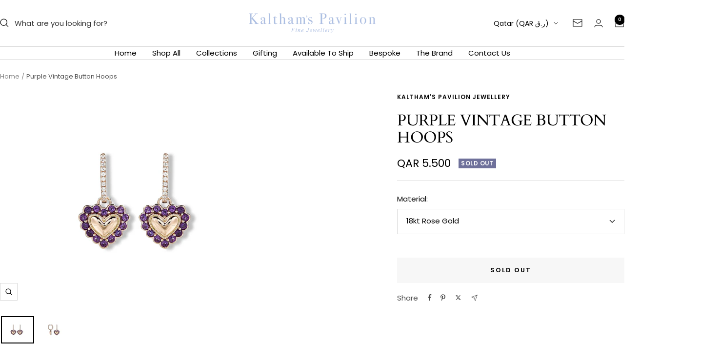

--- FILE ---
content_type: text/javascript
request_url: https://kalthamspavilion.com/cdn/shop/t/8/assets/custom.js?v=167639537848865775061710844712
body_size: -680
content:
//# sourceMappingURL=/cdn/shop/t/8/assets/custom.js.map?v=167639537848865775061710844712


--- FILE ---
content_type: text/javascript; charset=utf-8
request_url: https://kalthamspavilion.com/products/purple-vintage-button-hoops.js
body_size: 573
content:
{"id":7807326683321,"title":"Purple Vintage Button Hoops","handle":"purple-vintage-button-hoops","description":"\u003cp\u003e\"Elevate your style with a touch of retro charm and modern elegance with our Purple Vintage Button Hoops\"\u003c\/p\u003e\n\u003cp\u003eMade from 18kt Rose Gold, Amethyst and Diamond.\u003c\/p\u003e\n\u003cp\u003ePlease send direct message to us if you would like to order.\u003c\/p\u003e\n\u003cp\u003eOrders will take 4-6 weeks.\u003c\/p\u003e\n\u003cp\u003eAM 28 0.86ct\u003c\/p\u003e\n\u003cp\u003eRD 22 0.14ct\u003c\/p\u003e\n\u003cp\u003e\u003cspan\u003eIf you would like to request for an item that is sold out or require customization, please send our team a message on email, WhatsApp or Instagram direct message and we will get back to you immediately. Many thanks!\u003c\/span\u003e\u003c\/p\u003e","published_at":"2024-04-22T20:07:18+03:00","created_at":"2024-04-22T20:07:18+03:00","vendor":"Kaltham's Pavilion Jewellery","type":"Earrings","tags":["Earrings"],"price":550000,"price_min":550000,"price_max":550000,"available":false,"price_varies":false,"compare_at_price":null,"compare_at_price_min":0,"compare_at_price_max":0,"compare_at_price_varies":false,"variants":[{"id":44004967448761,"title":"18kt Rose Gold","option1":"18kt Rose Gold","option2":null,"option3":null,"sku":"","requires_shipping":true,"taxable":true,"featured_image":{"id":35656310292665,"product_id":7807326683321,"position":1,"created_at":"2024-06-07T22:01:28+03:00","updated_at":"2024-06-07T22:01:29+03:00","alt":null,"width":2000,"height":1600,"src":"https:\/\/cdn.shopify.com\/s\/files\/1\/0050\/3909\/5881\/files\/FullSizeRender_b11c49ae-c5dc-42c0-b86a-4e1312329921.jpg?v=1717786889","variant_ids":[44004967448761]},"available":false,"name":"Purple Vintage Button Hoops - 18kt Rose Gold","public_title":"18kt Rose Gold","options":["18kt Rose Gold"],"price":550000,"weight":0,"compare_at_price":null,"inventory_management":"shopify","barcode":"","featured_media":{"alt":null,"id":28100090036409,"position":1,"preview_image":{"aspect_ratio":1.25,"height":1600,"width":2000,"src":"https:\/\/cdn.shopify.com\/s\/files\/1\/0050\/3909\/5881\/files\/FullSizeRender_b11c49ae-c5dc-42c0-b86a-4e1312329921.jpg?v=1717786889"}},"requires_selling_plan":false,"selling_plan_allocations":[]}],"images":["\/\/cdn.shopify.com\/s\/files\/1\/0050\/3909\/5881\/files\/FullSizeRender_b11c49ae-c5dc-42c0-b86a-4e1312329921.jpg?v=1717786889","\/\/cdn.shopify.com\/s\/files\/1\/0050\/3909\/5881\/files\/FullSizeRender_4d545f6e-b30b-4ff8-9944-cf54a9008eaf.jpg?v=1717786889"],"featured_image":"\/\/cdn.shopify.com\/s\/files\/1\/0050\/3909\/5881\/files\/FullSizeRender_b11c49ae-c5dc-42c0-b86a-4e1312329921.jpg?v=1717786889","options":[{"name":"Material","position":1,"values":["18kt Rose Gold"]}],"url":"\/products\/purple-vintage-button-hoops","media":[{"alt":null,"id":28100090036409,"position":1,"preview_image":{"aspect_ratio":1.25,"height":1600,"width":2000,"src":"https:\/\/cdn.shopify.com\/s\/files\/1\/0050\/3909\/5881\/files\/FullSizeRender_b11c49ae-c5dc-42c0-b86a-4e1312329921.jpg?v=1717786889"},"aspect_ratio":1.25,"height":1600,"media_type":"image","src":"https:\/\/cdn.shopify.com\/s\/files\/1\/0050\/3909\/5881\/files\/FullSizeRender_b11c49ae-c5dc-42c0-b86a-4e1312329921.jpg?v=1717786889","width":2000},{"alt":null,"id":28100090069177,"position":2,"preview_image":{"aspect_ratio":1.25,"height":1600,"width":2000,"src":"https:\/\/cdn.shopify.com\/s\/files\/1\/0050\/3909\/5881\/files\/FullSizeRender_4d545f6e-b30b-4ff8-9944-cf54a9008eaf.jpg?v=1717786889"},"aspect_ratio":1.25,"height":1600,"media_type":"image","src":"https:\/\/cdn.shopify.com\/s\/files\/1\/0050\/3909\/5881\/files\/FullSizeRender_4d545f6e-b30b-4ff8-9944-cf54a9008eaf.jpg?v=1717786889","width":2000}],"requires_selling_plan":false,"selling_plan_groups":[]}